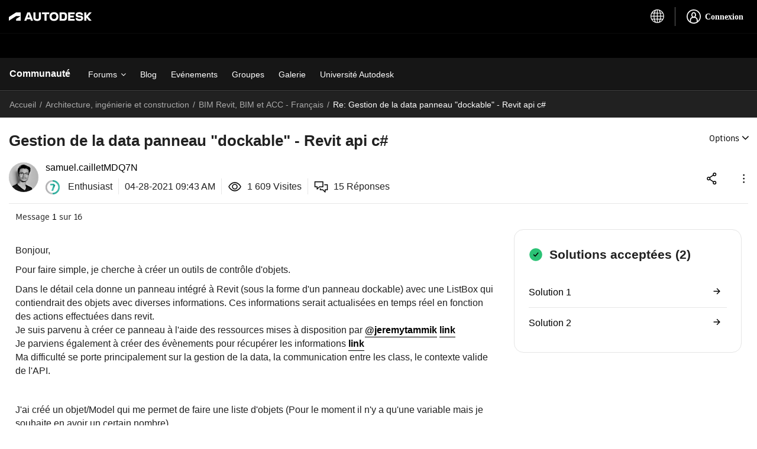

--- FILE ---
content_type: text/html; charset=UTF-8
request_url: https://forums.autodesk.com/t5/bim-revit-bim-et-autodesk/gestion-de-la-data-panneau-quot-dockable-quot-revit-api-c/m-p/10277742
body_size: 1881
content:
<!DOCTYPE html>
<html lang="en">
<head>
    <meta charset="utf-8">
    <meta name="viewport" content="width=device-width, initial-scale=1">
    <title></title>
    <style>
        body {
            font-family: "Arial";
        }
    </style>
    <script type="text/javascript">
    window.awsWafCookieDomainList = [];
    window.gokuProps = {
"key":"AQIDAHjcYu/GjX+QlghicBgQ/7bFaQZ+m5FKCMDnO+vTbNg96AEYu9KlIH1uFG9YYkahiRf7AAAAfjB8BgkqhkiG9w0BBwagbzBtAgEAMGgGCSqGSIb3DQEHATAeBglghkgBZQMEAS4wEQQMQ9T3cDcw+r/kDAqrAgEQgDuFtlVWMcdBTJNubbWyYnFs86RLeZ/0Xzz4PIaBvbJbUNeY6PO6NNrI91dYimekTQmv0N7nMLL7SwSdxQ==",
          "iv":"D549ywByrQAADBJ2",
          "context":"5tla/Ag+Tb8E0aUJZBGB9hvgw+PpjY5qRcUur3CCi6YZtdQJhNX1i8AY6JaKOmgPT+0NQuuMa/D9Q/Mt5GOLPaG2UfyKqEr0+dOHVKacK0OaZaUyJS/tAYLGsIAa9kyI4QxqscIFj1kTw4RMv+5lz/[base64]"
};
    </script>
    <script src="https://bc0439715fa6.967eb88d.us-east-2.token.awswaf.com/bc0439715fa6/6e1dbc62f090/c126506cd624/challenge.js"></script>
</head>
<body>
    <div id="challenge-container"></div>
    <script type="text/javascript">
        AwsWafIntegration.saveReferrer();
        AwsWafIntegration.checkForceRefresh().then((forceRefresh) => {
            if (forceRefresh) {
                AwsWafIntegration.forceRefreshToken().then(() => {
                    window.location.reload(true);
                });
            } else {
                AwsWafIntegration.getToken().then(() => {
                    window.location.reload(true);
                });
            }
        });
    </script>
    <noscript>
        <h1>JavaScript is disabled</h1>
        In order to continue, we need to verify that you're not a robot.
        This requires JavaScript. Enable JavaScript and then reload the page.
    </noscript>
</body>
</html>